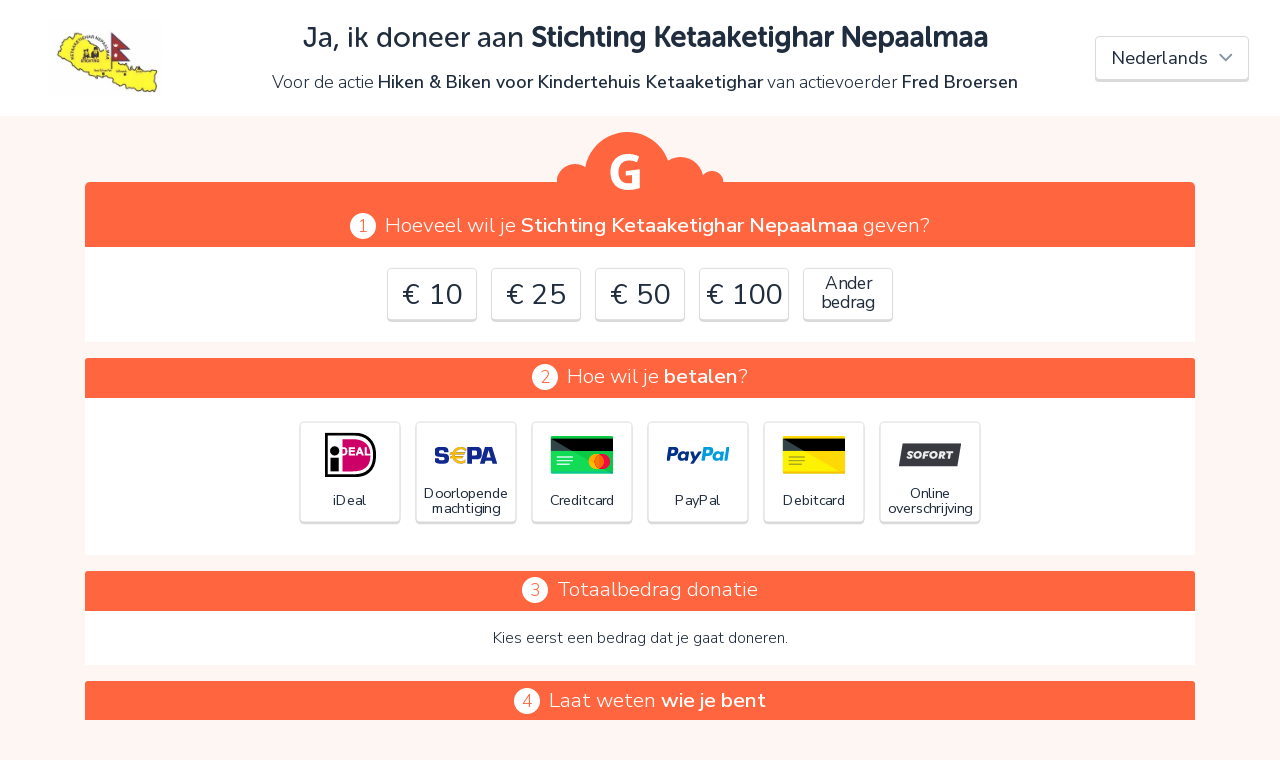

--- FILE ---
content_type: text/html; charset=UTF-8
request_url: https://www.geef.nl/nl/doneer?actionMember=14684&backLink=https%3A%2F%2Fwww.geef.nl%2Fnl%2Factie%2Ffietsen-en-hiken-voor-kindertehuis-ketaaketighar%2Fteamleden
body_size: 7061
content:
<!doctype html>
<html lang="nl">
<head>
    <meta charset="UTF-8">
    <title>Doneren • Stichting Ketaaketighar Nepaalmaa • Geef.nl</title>
    <meta name="viewport" content="width=device-width, initial-scale=1.0">
    <meta http-equiv="X-UA-Compatible" content="ie=edge">
    <meta property="fb:app_id" content="1995525390670739" />
    <link href="https://fonts.googleapis.com/css?family=Nunito+Sans:300,400,600,300i" rel="stylesheet">
    <link href="https://maxcdn.bootstrapcdn.com/bootstrap/4.0.0-alpha.6/css/bootstrap.min.css" rel="stylesheet">
    <link href="https://maxcdn.bootstrapcdn.com/font-awesome/4.7.0/css/font-awesome.min.css" rel="stylesheet">
    <link rel="stylesheet" href="/donate/assets/css/global.css">
    <script src="/donate/assets/manifest.js"></script>
    <script src="/donate/assets/js/polyfill.js"></script>        <script defer src="/donate/assets/js/donate.js"></script>
</head>
<body class="view-internal">
    <div id="donateContainer">
        <div id="donate-head">
            <div class="col-12 py-2">
                <div id="title" class="d-md-flex justify-content-center justify-content-md-between align-items-center">

                    <div class="language-select-container order-first order-md-last pr-lg-3 d-flex justify-content-center">
                        <select id="language_select" class="form-control">
                                                            <option value="/nl/doneer?actionMember=14684&amp;backLink=https://www.geef.nl/nl/actie/fietsen-en-hiken-voor-kindertehuis-ketaaketighar/teamleden" selected="selected">Nederlands</option>
                                                            <option value="/en/donate?actionMember=14684&amp;backLink=https://www.geef.nl/nl/actie/fietsen-en-hiken-voor-kindertehuis-ketaaketighar/teamleden">English</option>
                                                            <option value="/de/spenden?actionMember=14684&amp;backLink=https://www.geef.nl/nl/actie/fietsen-en-hiken-voor-kindertehuis-ketaaketighar/teamleden">Deutsch</option>
                                                            <option value="/fr/donner?actionMember=14684&amp;backLink=https://www.geef.nl/nl/actie/fietsen-en-hiken-voor-kindertehuis-ketaaketighar/teamleden">Français</option>
                                                            <option value="/es/donar?actionMember=14684&amp;backLink=https://www.geef.nl/nl/actie/fietsen-en-hiken-voor-kindertehuis-ketaaketighar/teamleden">Español</option>
                                                            <option value="/fy/donearje?actionMember=14684&amp;backLink=https://www.geef.nl/nl/actie/fietsen-en-hiken-voor-kindertehuis-ketaaketighar/teamleden">Frysk</option>
                                                    </select>
                    </div>

                    <div class="logo charity">
                        <div class="inner"
                             style="background-image: url(https://cdn.geef.nl/doel/image/medium/1539103526_screen-shot-10-09-18-at-06-45-pm.png);"></div>
                    </div>

                    <div class="title text-center mt-0 mb-4 mb-md-0 col-12 col-md-auto">

                        <h1>Ja, ik doneer aan <strong>Stichting Ketaaketighar Nepaalmaa</strong></h1>

                                                    <div class="beneficiary">
                                Voor de actie <strong>Hiken &amp; Biken voor Kindertehuis Ketaaketighar</strong>
                                 van actievoerder <strong>Fred Broersen</strong>                            </div>
                                            </div>

                </div>
            </div>

        </div>

        <div class="container mt-3" id="donate-main">
            <div id="donate" data-mode="internal">

                <form name="donation" method="post" action="/donate/post" id="donate-form">

                                    <div class="geefCloud"><img src="/donate/assets/img/geef-wolkje-orange.svg" alt="Geef"></div>
                
                <div class="row no-gutters section section-first" id="donationAmount">
                    <div class="col-12 text-center section-label" id="donation_amount_label">
                        <span class="num">1</span>Hoeveel wil je <strong>Stichting Ketaaketighar Nepaalmaa</strong> geven?</div>

                    <div class="w-100 d-flex justify-content-center flex-wrap pb-3 radioButtonContainer">
                                                    <div class="radioButton radioButtonMoney">
                                <input type="radio" id="amountValue_1000" name="amountValue"                                       value="10" autocomplete="off">
                                <label for="amountValue_1000">
                                    <span class="label">€ 10</span>
                                </label>
                            </div>
                                                    <div class="radioButton radioButtonMoney">
                                <input type="radio" id="amountValue_2500" name="amountValue"                                       value="25" autocomplete="off">
                                <label for="amountValue_2500">
                                    <span class="label">€ 25</span>
                                </label>
                            </div>
                                                    <div class="radioButton radioButtonMoney">
                                <input type="radio" id="amountValue_5000" name="amountValue"                                       value="50" autocomplete="off">
                                <label for="amountValue_5000">
                                    <span class="label">€ 50</span>
                                </label>
                            </div>
                                                    <div class="radioButton radioButtonMoney">
                                <input type="radio" id="amountValue_10000" name="amountValue"                                       value="100" autocomplete="off">
                                <label for="amountValue_10000">
                                    <span class="label">€ 100</span>
                                </label>
                            </div>
                                                                            <div class="radioButton radioButtonText">
                                <input type="radio" id="amountValue_other" name="amountValue" value="other"                                       autocomplete="off">
                                <label for="amountValue_other">
                                    <span class="label">Ander bedrag</span>
                                </label>
                            </div>
                        
                    </div>
                    <div class="col-12 hideable hidden"
                         id="donationCustomAmount">

                        <div class="row justify-content-center">
                            <div class="col-md-12 text-center sub-section-label mt-0 mb-2">
                                Vul een bedrag in:
                            </div>
                            <div class="text-center moneyInputContainer mb-4">
                                <div class="moneyInput">
        <div class="euro"><span>€</span></div>
        <input type="tel" id="donation_amount" name="donation[amount]" class="money form-control" autocomplete="off" value="0,00">
    </div>
                            </div>

                        </div>
                    </div>

                </div>

                <div class="row no-gutters section justify-content-center" id="donationPaymentType">

                    <div class="col-12 text-center section-label" id="donation_paymentType_label">
                        <span class="num">2</span>Hoe wil je <strong>betalen</strong>?</div>

                    <div class="w-100 pb-4 d-flex flex-wrap justify-content-center radioButtonContainer">
                                
                    
                                        <div class="radioButton radioButtonImage needsclick">
                    <input type="radio" id="donation_paymentType_0"
                           name="donation[paymentType]"
                            
                           value="ideal">
                    <label for="donation_paymentType_0">                              
                        <span class="img" style="background-image: url(/donate/assets/img/donation.payment_types.ideal.svg);"></span>  
                        <div class="label-container">
                            <span class="label">
                                iDeal
                            </span>
                        </div>
                    </label>
                </div>  
                
                
                            <div class="radioButton radioButtonImage needsclick">
                    <input type="radio" id="donation_paymentType_1"
                           name="donation[paymentType]"
                            
                           value="collection">
                    <label for="donation_paymentType_1">                              
                        <span class="img" style="background-image: url(/donate/assets/img/donation.payment_types.collection.svg);"></span>  
                        <div class="label-container">
                            <span class="label">
                                Doorlopende machtiging
                            </span>
                        </div>
                    </label>
                </div>  
                
                
                            <div class="radioButton radioButtonImage needsclick">
                    <input type="radio" id="donation_paymentType_2"
                           name="donation[paymentType]"
                            
                           value="creditcard">
                    <label for="donation_paymentType_2">                              
                        <span class="img" style="background-image: url(/donate/assets/img/donation.payment_types.creditcard.svg);"></span>  
                        <div class="label-container">
                            <span class="label">
                                Creditcard
                            </span>
                        </div>
                    </label>
                </div>  
                
                
                            <div class="radioButton radioButtonImage needsclick">
                    <input type="radio" id="donation_paymentType_3"
                           name="donation[paymentType]"
                            
                           value="paypal">
                    <label for="donation_paymentType_3">                              
                        <span class="img" style="background-image: url(/donate/assets/img/donation.payment_types.paypal.svg);"></span>  
                        <div class="label-container">
                            <span class="label">
                                PayPal
                            </span>
                        </div>
                    </label>
                </div>  
                
                
                            <div class="radioButton radioButtonImage needsclick">
                    <input type="radio" id="donation_paymentType_4"
                           name="donation[paymentType]"
                            
                           value="debitcard">
                    <label for="donation_paymentType_4">                              
                        <span class="img" style="background-image: url(/donate/assets/img/donation.payment_types.debitcard.svg);"></span>  
                        <div class="label-container">
                            <span class="label">
                                Debitcard
                            </span>
                        </div>
                    </label>
                </div>  
                
                
                            <div class="radioButton radioButtonImage needsclick">
                    <input type="radio" id="donation_paymentType_5"
                           name="donation[paymentType]"
                            
                           value="sofort">
                    <label for="donation_paymentType_5">                              
                        <span class="img" style="background-image: url(/donate/assets/img/donation.payment_types.sofort.svg);"></span>  
                        <div class="label-container">
                            <span class="label">
                                Online overschrijving
                            </span>
                        </div>
                    </label>
                </div>  
                
                
                        
            
                    </div>
                    <div class="col-12 d-flex justify-content-center hideable hidden" id="paymentBrandSelects">

                        
                        
                                                    <div class="col-lg-4 col-md-6 paymentBrandSelect pb-4 show" data-paymentType="debitcard">

                                <div class="row form-group select-form-group">
                                    <div class="col-12 text-nowrap">
                                        <label class="control-label control-label" id="donation_paymentBrand_debitcard_label" for="donation_paymentBrand_debitcard">Kies je debitcard</label>:
                                        <select id="donation_paymentBrand_debitcard" name="donation[paymentBrand_debitcard]" class="form-control"><option value="">Maak een keuze</option><option value="bancontact">Bancontact</option></select>
                                    </div>
                                </div>
                            </div>
                        
                                                    <div class="col-lg-4 col-md-6 paymentBrandSelect pb-4 show" data-paymentType="collection">

                                <div class="row form-group select-form-group">
                                    <div class="col-12 text-nowrap">
                                        <label class="control-label control-label" id="donation_paymentBrand_collection_label" for="donation_paymentBrand_collection">Frequentie doorlopende machtiging</label>:
                                        <select id="donation_paymentBrand_collection" name="donation[paymentBrand_collection]" class="form-control"><option value="">Maak een keuze</option><option value="monthly">Maandelijks</option><option value="trimonthly">Elk kwartaal</option><option value="semiyearly">Elk half jaar</option><option value="yearly">Elk jaar</option></select>
                                    </div>
                                </div>
                            </div>
                        
                    </div>

                </div>

                <div class="row no-gutters section justify-content-center" id="voluntaryContributionContainer">

                    <div class="col-12 text-center section-label" id="voluntaryContributionContainer_label">
                        <span class="num">3</span>Totaalbedrag donatie</div>

                    <div class="col-12 col-lg-10 px-3 pb-3 text-center">
                        <div id="noAmountSelected" class="hideable ">Kies eerst een bedrag dat je gaat doneren.</div>
                        <div id="hasAmountSelected" class="hideable hidden">
                            <div id="voluntaryContributionSelectionContainer" class="hideable">
                                <p>Jouw donatie vindt plaats via het Geef.nl platform. Geef.nl brengt (transactie)kosten in rekening. Met jouw vrijwillige bijdrage betaal je deze kosten, steun je het platform met een extra donatie en ontvangt Stichting Ketaaketighar Nepaalmaa jouw donatie voor 100%.</p>
                                <div class="form-row">
                                    <div class="form-group mx-auto">
                                        <span>Door op V te klikken kies je wel of geen vrijwillige bijdrage</span>
                                        <select id="donation_voluntaryContributionPercentage" name="donation[voluntaryContributionPercentage]" class="mx-auto d-inline form-control" autocomplete="off"><option value="zero">0%</option><option value="two_point_five">2.5%</option><option value="five">5%</option><option value="ten">10%</option><option value="fifteen" selected="selected">15%</option><option value="twenty">20%</option></select>
                                    </div>
                                </div>
                            </div>
                            Je gaat in totaal <span id="transactionAmount">€ -,--</span> afrekenen.
                            <span id="contributionSummary">Er gaat <span id="netDonationAmount">€ -,--</span> naar Stichting Ketaaketighar Nepaalmaa en <span id="voluntaryContributionAmount">€ -,--</span> naar het platform.</span>
                        </div>
                    </div>

                </div>

                <div class="row no-gutters section justify-content-center form-smaller donationUserFields">

                    <div class="col-12 text-center section-label">
                        <span class="num">4</span>Laat weten <strong>wie je bent</strong></div>
                    <div class="col-md-9 col-lg-7 col-12 px-md-5" id="donationUserFieldsLeft">
                        <div class="col-12 text-11 hideable" id="donationAnonymousField">
                            <div class="form-group"><div class="checkboxContainer ">
          <label>
              <div class="inputContainer">
                  <input type="checkbox" id="donation_anonymous" name="donation[anonymous]" value="1">       
                  <div class="styler"></div>
              </div>
              <span id="donation_anonymous_label" class="checkbox-label">Liever niet, ik wil anoniem doneren</span>
          </label>
        </div></div>
                        </div>

                        <div class="col-12 donation_user_field hideable hideable-large">

                            <div class="form-row">
                                <div class="form-group email"><label class="control-label control-label" id="donation_user_email_label" for="donation_user_email">E-mailadres</label><input type="email" id="donation_user_email" name="donation[user][email]" class="email form-control" /></div>
                                <div class="form-group"><div class="checkboxContainer ">
          <label>
              <div class="inputContainer">
                  <input type="checkbox" id="donation_user_company" name="donation[user][company]" value="1">       
                  <div class="styler"></div>
              </div>
              <span id="donation_user_company_label" class="checkbox-label">Ik wil als bedrijf doneren</span>
          </label>
        </div></div>
                            </div>
                            <div class="donation_user_company_field hideable hideable-no-anim">
                                <div class="form-group companyName"><label class="control-label control-label" id="donation_user_companyName_label" for="donation_user_companyName">Bedrijfsnaam</label><input type="text" id="donation_user_companyName" name="donation[user][companyName]" class="companyName form-control" /></div>
                            </div>
                            <div class="donation_user_person_field hideable hideable-no-anim">

                                <div class="form-row">
                                    <div class="form-group gender"><label class="control-label control-label" id="donation_user_gender_label" for="donation_user_gender">Aanhef</label><select id="donation_user_gender" name="donation[user][gender]" class="gender form-control"><option value="m">Dhr.</option><option value="f">Mevr.</option><option value="o">-</option></select></div>
                                </div>
                                <div class="form-row">
                                    <div class="form-group firstName"><label class="control-label control-label" id="donation_user_firstName_label" for="donation_user_firstName">Voornaam</label><input type="text" id="donation_user_firstName" name="donation[user][firstName]" class="firstName form-control" /></div>
                                </div>
                                <div class="form-row">
                                    <div class="form-group lastNamePrefix"><label class="control-label control-label" id="donation_user_lastNamePrefix_label" for="donation_user_lastNamePrefix">Tussenvoegsel</label><input type="text" id="donation_user_lastNamePrefix" name="donation[user][lastNamePrefix]" class="lastNamePrefix form-control" /></div>
                                    <div class="form-group lastName"><label class="control-label control-label" id="donation_user_lastName_label" for="donation_user_lastName">Achternaam</label><input type="text" id="donation_user_lastName" name="donation[user][lastName]" class="lastName form-control" /></div>
                                </div>
                            </div>

                            <div id="donationUserAddressFields"  class="hide">
                                <div class="form-row">
                                    <div class="form-group address"><label class="control-label control-label" id="donation_user_address_label" for="donation_user_address">Straatnaam</label><input type="text" id="donation_user_address" name="donation[user][address]" class="address form-control" /></div>
                                    <div class="form-group number"><label class="control-label control-label" id="donation_user_number_label" for="donation_user_number">Huisnummer</label><input type="text" id="donation_user_number" name="donation[user][number]" class="number form-control" /></div>
                                </div>

                                <div class="form-row">
                                    <div class="form-group zipcode"><label class="control-label control-label" id="donation_user_zipcode_label" for="donation_user_zipcode">Postcode</label><input type="text" id="donation_user_zipcode" name="donation[user][zipcode]" class="zipcode form-control" /></div>
                                    <div class="form-group town"><label class="control-label control-label" id="donation_user_town_label" for="donation_user_town">Plaats</label><input type="text" id="donation_user_town" name="donation[user][town]" class="town form-control" /></div>
                                </div>

                                <div class="form-row">
                                    <div class="form-group country"><label class="control-label control-label" id="donation_user_country_label" for="donation_user_country">Land</label><select id="donation_user_country" name="donation[user][country]" class="country form-control">            <option value="NL">Nederland</option><option value="BE">België</option><option value="DE">Duitsland</option><option value="FR">Frankrijk</option><option value="GB">Verenigd Koninkrijk</option><option value="ES">Spanje</option><option disabled="disabled">-------------------</option><option value="AF">Afghanistan</option><option value="AX">Åland</option><option value="AL">Albanië</option><option value="DZ">Algerije</option><option value="AS">Amerikaans-Samoa</option><option value="VI">Amerikaanse Maagdeneilanden</option><option value="AD">Andorra</option><option value="AO">Angola</option><option value="AI">Anguilla</option><option value="AQ">Antarctica</option><option value="AG">Antigua en Barbuda</option><option value="AR">Argentinië</option><option value="AM">Armenië</option><option value="AW">Aruba</option><option value="AU">Australië</option><option value="AZ">Azerbeidzjan</option><option value="BS">Bahama’s</option><option value="BH">Bahrein</option><option value="BD">Bangladesh</option><option value="BB">Barbados</option><option value="BY">Belarus</option><option value="BE">België</option><option value="BZ">Belize</option><option value="BJ">Benin</option><option value="BM">Bermuda</option><option value="BT">Bhutan</option><option value="BO">Bolivia</option><option value="BA">Bosnië en Herzegovina</option><option value="BW">Botswana</option><option value="BV">Bouveteiland</option><option value="BR">Brazilië</option><option value="IO">Brits Indische Oceaanterritorium</option><option value="VG">Britse Maagdeneilanden</option><option value="BN">Brunei</option><option value="BG">Bulgarije</option><option value="BF">Burkina Faso</option><option value="BI">Burundi</option><option value="KH">Cambodja</option><option value="CA">Canada</option><option value="BQ">Caribisch Nederland</option><option value="CF">Centraal-Afrikaanse Republiek</option><option value="CL">Chili</option><option value="CN">China</option><option value="CX">Christmaseiland</option><option value="CC">Cocoseilanden</option><option value="CO">Colombia</option><option value="KM">Comoren</option><option value="CG">Congo-Brazzaville</option><option value="CD">Congo-Kinshasa</option><option value="CK">Cookeilanden</option><option value="CR">Costa Rica</option><option value="CU">Cuba</option><option value="CW">Curaçao</option><option value="CY">Cyprus</option><option value="DK">Denemarken</option><option value="DJ">Djibouti</option><option value="DM">Dominica</option><option value="DO">Dominicaanse Republiek</option><option value="DE">Duitsland</option><option value="EC">Ecuador</option><option value="EG">Egypte</option><option value="SV">El Salvador</option><option value="GQ">Equatoriaal-Guinea</option><option value="ER">Eritrea</option><option value="EE">Estland</option><option value="SZ">Eswatini</option><option value="ET">Ethiopië</option><option value="FO">Faeröer</option><option value="FK">Falklandeilanden</option><option value="FJ">Fiji</option><option value="PH">Filipijnen</option><option value="FI">Finland</option><option value="FR">Frankrijk</option><option value="GF">Frans-Guyana</option><option value="PF">Frans-Polynesië</option><option value="TF">Franse Gebieden in de zuidelijke Indische Oceaan</option><option value="GA">Gabon</option><option value="GM">Gambia</option><option value="GE">Georgië</option><option value="GH">Ghana</option><option value="GI">Gibraltar</option><option value="GD">Grenada</option><option value="GR">Griekenland</option><option value="GL">Groenland</option><option value="GP">Guadeloupe</option><option value="GU">Guam</option><option value="GT">Guatemala</option><option value="GG">Guernsey</option><option value="GN">Guinee</option><option value="GW">Guinee-Bissau</option><option value="GY">Guyana</option><option value="HT">Haïti</option><option value="HM">Heard en McDonaldeilanden</option><option value="HN">Honduras</option><option value="HU">Hongarije</option><option value="HK">Hongkong SAR van China</option><option value="IE">Ierland</option><option value="IS">IJsland</option><option value="IN">India</option><option value="ID">Indonesië</option><option value="IQ">Irak</option><option value="IR">Iran</option><option value="IM">Isle of Man</option><option value="IL">Israël</option><option value="IT">Italië</option><option value="CI">Ivoorkust</option><option value="JM">Jamaica</option><option value="JP">Japan</option><option value="YE">Jemen</option><option value="JE">Jersey</option><option value="JO">Jordanië</option><option value="KY">Kaaimaneilanden</option><option value="CV">Kaapverdië</option><option value="CM">Kameroen</option><option value="KZ">Kazachstan</option><option value="KE">Kenia</option><option value="KG">Kirgizië</option><option value="KI">Kiribati</option><option value="UM">Kleine afgelegen eilanden van de Verenigde Staten</option><option value="KW">Koeweit</option><option value="HR">Kroatië</option><option value="LA">Laos</option><option value="LS">Lesotho</option><option value="LV">Letland</option><option value="LB">Libanon</option><option value="LR">Liberia</option><option value="LY">Libië</option><option value="LI">Liechtenstein</option><option value="LT">Litouwen</option><option value="LU">Luxemburg</option><option value="MO">Macau SAR van China</option><option value="MG">Madagaskar</option><option value="MW">Malawi</option><option value="MV">Maldiven</option><option value="MY">Maleisië</option><option value="ML">Mali</option><option value="MT">Malta</option><option value="MA">Marokko</option><option value="MH">Marshalleilanden</option><option value="MQ">Martinique</option><option value="MR">Mauritanië</option><option value="MU">Mauritius</option><option value="YT">Mayotte</option><option value="MX">Mexico</option><option value="FM">Micronesia</option><option value="MD">Moldavië</option><option value="MC">Monaco</option><option value="MN">Mongolië</option><option value="ME">Montenegro</option><option value="MS">Montserrat</option><option value="MZ">Mozambique</option><option value="MM">Myanmar (Birma)</option><option value="NA">Namibië</option><option value="NR">Nauru</option><option value="NL" selected="selected">Nederland</option><option value="NP">Nepal</option><option value="NI">Nicaragua</option><option value="NC">Nieuw-Caledonië</option><option value="NZ">Nieuw-Zeeland</option><option value="NE">Niger</option><option value="NG">Nigeria</option><option value="NU">Niue</option><option value="KP">Noord-Korea</option><option value="MK">Noord-Macedonië</option><option value="MP">Noordelijke Marianen</option><option value="NO">Noorwegen</option><option value="NF">Norfolk</option><option value="UG">Oeganda</option><option value="UA">Oekraïne</option><option value="UZ">Oezbekistan</option><option value="OM">Oman</option><option value="TL">Oost-Timor</option><option value="AT">Oostenrijk</option><option value="PK">Pakistan</option><option value="PW">Palau</option><option value="PS">Palestijnse gebieden</option><option value="PA">Panama</option><option value="PG">Papoea-Nieuw-Guinea</option><option value="PY">Paraguay</option><option value="PE">Peru</option><option value="PN">Pitcairneilanden</option><option value="PL">Polen</option><option value="PT">Portugal</option><option value="PR">Puerto Rico</option><option value="QA">Qatar</option><option value="RE">Réunion</option><option value="RO">Roemenië</option><option value="RU">Rusland</option><option value="RW">Rwanda</option><option value="KN">Saint Kitts en Nevis</option><option value="LC">Saint Lucia</option><option value="VC">Saint Vincent en de Grenadines</option><option value="BL">Saint-Barthélemy</option><option value="MF">Saint-Martin</option><option value="PM">Saint-Pierre en Miquelon</option><option value="SB">Salomonseilanden</option><option value="WS">Samoa</option><option value="SM">San Marino</option><option value="ST">Sao Tomé en Principe</option><option value="SA">Saoedi-Arabië</option><option value="SN">Senegal</option><option value="RS">Servië</option><option value="SC">Seychellen</option><option value="SL">Sierra Leone</option><option value="SG">Singapore</option><option value="SH">Sint-Helena</option><option value="SX">Sint-Maarten</option><option value="SI">Slovenië</option><option value="SK">Slowakije</option><option value="SD">Soedan</option><option value="SO">Somalië</option><option value="ES">Spanje</option><option value="SJ">Spitsbergen en Jan Mayen</option><option value="LK">Sri Lanka</option><option value="SR">Suriname</option><option value="SY">Syrië</option><option value="TJ">Tadzjikistan</option><option value="TW">Taiwan</option><option value="TZ">Tanzania</option><option value="TH">Thailand</option><option value="TG">Togo</option><option value="TK">Tokelau</option><option value="TO">Tonga</option><option value="TT">Trinidad en Tobago</option><option value="TD">Tsjaad</option><option value="CZ">Tsjechië</option><option value="TN">Tunesië</option><option value="TR">Turkije</option><option value="TM">Turkmenistan</option><option value="TC">Turks- en Caicoseilanden</option><option value="TV">Tuvalu</option><option value="UY">Uruguay</option><option value="VU">Vanuatu</option><option value="VA">Vaticaanstad</option><option value="VE">Venezuela</option><option value="GB">Verenigd Koninkrijk</option><option value="AE">Verenigde Arabische Emiraten</option><option value="US">Verenigde Staten</option><option value="VN">Vietnam</option><option value="WF">Wallis en Futuna</option><option value="EH">Westelijke Sahara</option><option value="ZM">Zambia</option><option value="ZW">Zimbabwe</option><option value="ZA">Zuid-Afrika</option><option value="GS">Zuid-Georgia en Zuidelijke Sandwicheilanden</option><option value="KR">Zuid-Korea</option><option value="SS">Zuid-Soedan</option><option value="SE">Zweden</option><option value="CH">Zwitserland</option></select></div>
                                </div>
                            </div>

                            <div class="form-group"><div class="checkboxContainer ">
          <label>
              <div class="inputContainer">
                  <input type="checkbox" id="donation_user_gdprAccepted" name="donation[user][gdprAccepted]" value="1">       
                  <div class="styler"></div>
              </div>
              <span id="donation_user_gdprAccepted_label" class="checkbox-label">Stichting Ketaaketighar Nepaalmaa mag contact met mij opnemen met betrekking tot deze donatie</span>
          </label>
        </div></div>
                            <div class="form-group"><div class="checkboxContainer ">
          <label>
              <div class="inputContainer">
                  <input type="checkbox" id="donation_user_newsletter" name="donation[user][newsletter]" value="1">       
                  <div class="styler"></div>
              </div>
              <span id="donation_user_newsletter_label" class="checkbox-label">Schrijf mij in voor de maandelijkse nieuwsbrief van Geef.nl</span>
          </label>
        </div></div>

                        </div>

                    </div>

                </div>
                <div class="row no-gutters section justify-content-center form-smaller donationUserFields donation_user_field hideable hideable-large">

                    <div class="col-12 text-center section-label">
                        <span class="num">5</span>Laat een <strong>openbaar bericht/reactie</strong> achter</div>

                    <div class="col-md-9 col-lg-7 col-12 px-md-5" id="donationUserFieldsRight">

                        <div class="col-12">

                            <div class="form-group comment textarea"><textarea id="donation_user_comment" name="donation[user][comment]" class="comment textarea form-control"></textarea></div>
                            <div class="text-right"><span class="small">optioneel</span></div>
                        </div>

                    </div>

                </div>

                <div class="row section-last no-gutters section justify-content-center">
                    <div class="col-md-9 col-lg-7 col-12 px-md-5">
                        <div class="col-12">
                            <div class="form-group"><div class="checkboxContainer ">
          <label>
              <div class="inputContainer">
                  <input type="checkbox" id="donation_termsAccepted" name="donation[termsAccepted]" value="1">       
                  <div class="styler"></div>
              </div>
              <span id="donation_termsAccepted_label" class="checkbox-label">Ik ga akkoord met de <a href="/nl/page/donatievoorwaarden" target="_blank">donatievoorwaarden</a> en de <a href="/nl/page/privacy" target="_blank">privacyverklaring</a>.</span>
          </label>
        </div></div>
                        </div>
                        <div class="col-12 text-center mb-4">
                            <input type="submit" value="Nu doneren"
                                   class="btn btn-super-large my-2 btn-blue btn-submit"/>
                        </div>

                    </div>

                </div>

                <input type="hidden" id="donation_id" name="donation[id]" /><input type="hidden" id="donation_charity" name="donation[charity]" value="9311" /><input type="hidden" id="donation_action" name="donation[action]" value="14598" /><input type="hidden" id="donation_actionMember" name="donation[actionMember]" value="14684" /><input type="hidden" id="donation_project" name="donation[project]" value="4518" /><input type="hidden" id="donation_owningUser" name="donation[owningUser]" /><input type="hidden" id="donation_fixedAmount" name="donation[fixedAmount]" /><input type="hidden" id="donation_referenceCode" name="donation[referenceCode]" /><input type="hidden" id="donation_referenceDescription" name="donation[referenceDescription]" /><input type="hidden" id="donation_referer" name="donation[referer]" /><input type="hidden" id="donation_language" name="donation[language]" value="nl" /><input type="hidden" id="donation_backLink" name="donation[backLink]" value="https://www.geef.nl/nl/actie/fietsen-en-hiken-voor-kindertehuis-ketaaketighar/teamleden" /><input type="hidden" id="donation_mode" name="donation[mode]" value="internal" /><input type="hidden" id="donation_type" name="donation[type]" value="charity" /><input type="hidden" id="donation_paymentBrand" name="donation[paymentBrand]" /></form>
            </div>

        </div>

        <div id="donate-footer">

            <div class="container">
                <div class="row">
                    <div class="col-12 py-4">

                        <div class="d-flex justify-content-between align-items-center flex-wrap">
                            <div>
                                <div class="title">
                                    <span>Geef.nl</span>
                                    <span
                                            class="charity-name">Stichting Ketaaketighar Nepaalmaa</span>                                </div>
                                <ul class="link-list">
                                    <li><a href="https://www.geef.nl/nl/page/faq"
                                           target="_blank">Veelgestelde vragen</a></li>
                                    <li><a href="https://www.geef.nl/nl/page/privacy"
                                           target="_blank">Privacy</a></li>
                                    <li><a href="https://www.geef.nl/nl/page/donatievoorwaarden"
                                           target="_blank">Donatievoorwaarden</a></li>
                                </ul>
                            </div>

                                                            <div class="imgs mt-4 mt-sm-0">
                                                                            <img src="/donate/assets/img/charity.anbi.png" alt="ANBI"/>
                                                                                                        </div>
                            
                        </div>

                    </div>
                </div>
            </div>

        </div>

        <div id="modalContainer">
            <div class="fader"></div>
            <div id="errorModal" class="dialog">
                <div class="title">Oeps!</div>
                <div class="content">
                    <div class="message">Je kunt nog niet verder vanwege:</div>
                    <ul class="list-style-disc" id="donationErrorList"></ul>
                    <div class="message">Controleer en verbeter je invoer en probeer het opnieuw.</div>
                </div>
                <div class="buttons">
                    <span class="btn btn-small btn-blue closeModal">OK</span>
                </div>
            </div>
        </div>
    </div>

<div id="loading">
    <div class="loading-container">
        <i class="fa fa-spin fa-spinner loading-spinner"></i>
        <div class="loading-message text-12">Je wordt doorgestuurd naar de betaalpagina</div>
    </div>

</div>
</body>
</html>


--- FILE ---
content_type: image/svg+xml
request_url: https://www.geef.nl/donate/assets/img/geef-wolkje-orange.svg
body_size: 451
content:
<svg width="167" height="75" xmlns="http://www.w3.org/2000/svg">
 <title>Prachtig rechthoekachtig voorwerp met een G erin</title>

 <g>
  <title>background</title>
  <rect fill="none" id="canvas_background" height="77" width="169" y="-1" x="-1"/>
 </g>
 <g>
  <title>Layer 1</title>
  <g id="ac332d8f-a0eb-4ae0-8590-09f011467005">
   <g id="ac63181e-cbef-4e74-9c72-be2657555c22">
    <circle id="svg_1" fill="#ff653f" r="18.5" cy="50.5" cx="18.5"/>
    <circle id="svg_2" fill="#ff653f" r="11.5" cy="50.5" cx="155.5"/>
    <circle id="svg_3" fill="#ff653f" r="23" cy="48" cx="124"/>
    <path id="svg_4" fill="#ff653f" d="m114,43a43,43 0 0 1 -4.92,20c-0.3,0.56 -0.61,1.12 -0.92,1.66a43.61,43.61 0 0 1 -8.43,10.34l-57.46,0a43.26,43.26 0 0 1 -9.35,-12c-0.1,-0.19 -0.2,-0.38 -0.29,-0.57a43,43 0 1 1 81.37,-19.43z"/>
    <path id="svg_5" fill="#fff" d="m82.89,37.32l-6.72,0.86l-6.67,0.85a0.25,0.25 0 0 0 -0.22,0.25l0,4.08a0.25,0.25 0 0 0 0.28,0.25l5.85,-0.55l0,8a10.31,10.31 0 0 1 -1.62,0.2q-0.92,0 -2.22,0.05a10,10 0 0 1 -4.18,-0.82a8.05,8.05 0 0 1 -3,-2.32a10.11,10.11 0 0 1 -1.8,-3.56a16.63,16.63 0 0 1 -0.59,-4.61c0,-6.91 4.09,-11.51 10.26,-11.51a15.89,15.89 0 0 1 7.93,1.72a0.25,0.25 0 0 0 0.35,-0.13l2.06,-5.27a0.25,0.25 0 0 0 -0.11,-0.31q-0.4,-0.23 -1.13,-0.59a15.91,15.91 0 0 0 -2.36,-0.91a28.14,28.14 0 0 0 -3.39,-0.75a27.46,27.46 0 0 0 -4.41,-0.32a18.91,18.91 0 0 0 -6.75,1.2a15.52,15.52 0 0 0 -5.5,3.51a16.54,16.54 0 0 0 -3.69,5.66a20.43,20.43 0 0 0 -1.34,7.7a22.11,22.11 0 0 0 1.22,7.63a15.57,15.57 0 0 0 3.46,5.63a14.69,14.69 0 0 0 5.4,3.46a19.82,19.82 0 0 0 7,1.2q2.37,0 4.34,-0.17l0,0a28.71,28.71 0 0 0 3.29,-0.45a31,31 0 0 0 4.37,-1.12a0.25,0.25 0 0 0 0.16,-0.24l0,-18.37a0.25,0.25 0 0 0 -0.27,-0.25z"/>
   </g>
  </g>
 </g>
</svg>

--- FILE ---
content_type: image/svg+xml
request_url: https://www.geef.nl/donate/assets/img/donation.payment_types.debitcard.svg
body_size: 302
content:
<svg width="496" height="301" xmlns="http://www.w3.org/2000/svg">
 <g>
  <title>background</title>
  <rect x="-1" y="-1" width="498" height="303" id="canvas_background" fill="none"/>
 </g>

 <g>
  <title>Layer 1</title>
  <path id="SVGCleanerId_0" d="m496,282.6c0,9.6 -7.2,16.8 -16.8,16.8l-462.4,0c-9.6,0 -16.8,-7.2 -16.8,-16.8l0,-264c0,-9.6 7.2,-16.8 16.8,-16.8l462.4,0c9.6,0 16.8,7.2 16.8,16.8l0,264l0,0z" fill="#12DB55"/>
  <g id="svg_1">
   <path id="SVGCleanerId_0_1_" d="m496,281.6c0,9.6 -7.2,16.8 -16.8,16.8l-462.4,0c-9.6,0 -16.8,-7.2 -16.8,-16.8l0,-264c0,-9.6 7.2,-16.8 16.8,-16.8l462.4,0c9.6,0 16.8,7.2 16.8,16.8l0,264l0,0z" fill="#fff200"/>
  </g>
  <path d="m0,18.6c0,-9.6 7.2,-16.8 16.8,-16.8l462.4,0c9.6,0 16.8,7.2 16.8,16.8l0,264.8c0,9.6 -7.2,16.8 -16.8,16.8" fill="#ffd905" id="svg_2"/>
  <rect y="21.8" width="496" height="96.8" fill="#334449" id="svg_3" x="0"/>
  <polygon points="170.39999389648438,118.60000610351562 496,118.60000610351562 496,21.800003051757812 5.599999904632568,21.800003051757812 " id="svg_4"/>
  <path d="m496,282.6c0,9.6 -7.2,16.8 -16.8,16.8l-462.4,0c-9.6,0 -16.8,-7.2 -16.8,-16.8" fill="#ffbf00" id="svg_5"/>
  <path d="m479.2,299.4c9.6,0 16.8,-7.2 16.8,-16.8l-44.8,0l28,16.8z" fill="#ffbf00" id="svg_6"/>
  <g id="svg_7">
   <path d="m177.6,167.4c0,3.2 -2.4,5.6 -5.6,5.6l-119.2,0c-3.2,0 -5.6,-2.4 -5.6,-5.6l0,0c0,-3.2 2.4,-5.6 5.6,-5.6l119.2,0c3.2,0 5.6,2.4 5.6,5.6l0,0z" fill="#aaaa22" id="svg_8"/>
   <path stroke="null" d="m177.6,196.2c0,3.2 -2.4,5.6 -5.6,5.6l-119.2,0c-3.2,0 -5.6,-2.4 -5.6,-5.6l0,0c0.8,-3.2 3.2,-5.6 5.6,-5.6l119.2,0c3.2,0 5.6,2.4 5.6,5.6l0,0z" fill="#aaaa22" id="svg_9"/>
   <path d="m154.4,225c0,3.2 -2.4,5.6 -5.6,5.6l-96,0c-2.4,0 -4.8,-2.4 -4.8,-5.6l0,0c0,-3.2 2.4,-5.6 5.6,-5.6l96,0c2.4,0.8 4.8,3.2 4.8,5.6l0,0z" fill="#aaaa22" id="svg_10"/>
  </g>
  <g id="svg_20"/>
  <g id="svg_21"/>
  <g id="svg_22"/>
  <g id="svg_23"/>
  <g id="svg_24"/>
  <g id="svg_25"/>
  <g id="svg_26"/>
  <g id="svg_27"/>
  <g id="svg_28"/>
  <g id="svg_29"/>
  <g id="svg_30"/>
  <g id="svg_31"/>
  <g id="svg_32"/>
  <g id="svg_33"/>
  <g id="svg_34"/>
 </g>
</svg>